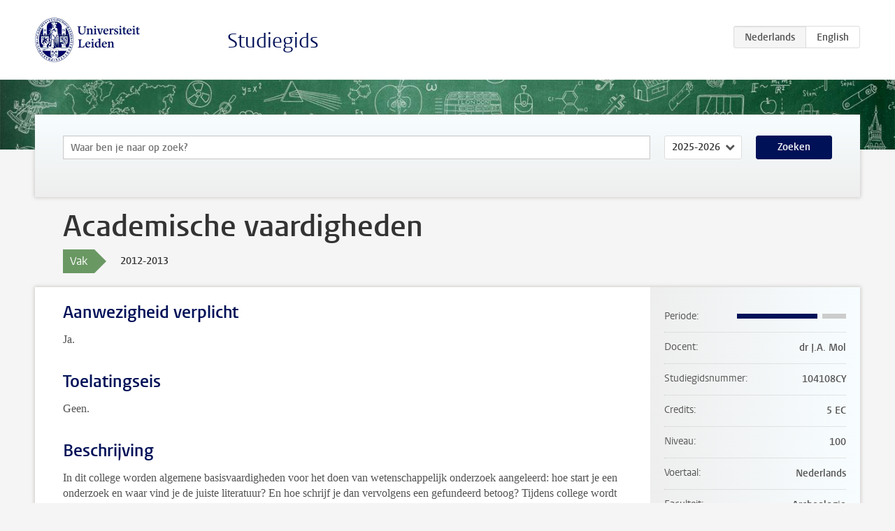

--- FILE ---
content_type: text/html; charset=UTF-8
request_url: https://studiegids.universiteitleiden.nl/courses/31185/academische-vaardigheden
body_size: 3271
content:
<!DOCTYPE html>
<html lang="nl">
<head>
    <meta charset="utf-8">
    <meta name="viewport" content="width=device-width, initial-scale=1, maximum-scale=1">
    <meta http-equiv="X-UA-Compatible" content="IE=edge" />
    <title>Academische vaardigheden, 2012-2013 - Studiegids - Universiteit Leiden</title>

    <!-- icons -->
    <link rel="shortcut icon" href="https://www.universiteitleiden.nl/design-1.0/assets/icons/favicon.ico" />
    <link rel="icon" type="image/png" sizes="32x32" href="https://www.universiteitleiden.nl/design-1.0/assets/icons/icon-32px.png" />
    <link rel="icon" type="image/png" sizes="96x96" href="https://www.universiteitleiden.nl/design-1.0/assets/icons/icon-96px.png" />
    <link rel="icon" type="image/png" sizes="195x195" href="https://www.universiteitleiden.nl/design-1.0/assets/icons/icon-195px.png" />

    <link rel="apple-touch-icon" href="https://www.universiteitleiden.nl/design-1.0/assets/icons/icon-120px.png" /> <!-- iPhone retina -->
    <link rel="apple-touch-icon" sizes="180x180" href="https://www.universiteitleiden.nl/design-1.0/assets/icons/icon-180px.png" /> <!-- iPhone 6 plus -->
    <link rel="apple-touch-icon" sizes="152x152" href="https://www.universiteitleiden.nl/design-1.0/assets/icons/icon-152px.png" /> <!-- iPad retina -->
    <link rel="apple-touch-icon" sizes="167x167" href="https://www.universiteitleiden.nl/design-1.0/assets/icons/icon-167px.png" /> <!-- iPad pro -->

    <link rel="stylesheet" href="https://www.universiteitleiden.nl/design-1.0/css/ul2common/screen.css">
    <link rel="stylesheet" href="/css/screen.css" />
</head>
<body class="prospectus course">
<script> document.body.className += ' js'; </script>


<div class="header-container">
    <header class="wrapper clearfix">
        <p class="logo">
            <a href="https://studiegids.universiteitleiden.nl">
                <img width="151" height="64" src="https://www.universiteitleiden.nl/design-1.0/assets/images/zegel.png" alt="Universiteit Leiden"/>
            </a>
        </p>
        <p class="site-name"><a href="https://studiegids.universiteitleiden.nl">Studiegids</a></p>
        <div class="language-btn-group">
                        <span class="btn active">
                <abbr title="Nederlands">nl</abbr>
            </span>
                                <a href="https://studiegids.universiteitleiden.nl/en/courses/31185/academische-vaardigheden" class="btn">
                <abbr title="English">en</abbr>
            </a>
            </div>    </header>
</div>

<div class="hero" data-bgset="/img/hero-435w.jpg 435w, /img/hero-786w.jpg 786w, /img/hero-1440w.jpg 1440w, /img/hero-2200w.jpg 2200w"></div>


    <div class="search-container">
    <form action="https://studiegids.universiteitleiden.nl/search" class="search-form wrapper">
        <input type="hidden" name="for" value="courses" />
        <div class="search">
            <!-- <label class="select">
    <span>Zoek naar</span>
    <select name="for">
                    <option value="courses">Vakken</option>
                    <option value="programmes">Opleidingen</option>
            </select>
</label> -->
            <label class="keywords no-label">
    <span>Keywords</span>
    <input type="search" name="q" value="" placeholder="Waar ben je naar op zoek?" autofocus autocomplete="off"/>
</label>            <label class="select no-label">
    <span>Academic year</span>
    <select name="edition">
                    <option>2026-2027</option>
                    <option selected>2025-2026</option>
                    <option>2024-2025</option>
                    <option>2023-2024</option>
                    <option>2022-2023</option>
                    <option>2021-2022</option>
                    <option>2020-2021</option>
                    <option>2019-2020</option>
                    <option>2018-2019</option>
                    <option>2017-2018</option>
                    <option>2016-2017</option>
                    <option>2015-2016</option>
                    <option>2014-2015</option>
                    <option>2013-2014</option>
                    <option>2012-2013</option>
                    <option>2011-2012</option>
                    <option>2010-2011</option>
            </select>
</label>            <button type="submit">Zoeken</button>        </div>
    </form>
</div>



    <div class="main-container">
        <div class="wrapper summary">
            <article class="content">
                <h1>Academische vaardigheden</h1>
                <div class="meta">
                    <div class="entity">
                        <span><b>Vak</b></span>
                    </div>
                    <div class="edition">
                        <span>2012-2013</span>
                    </div>
                                    </div>
            </article>
        </div>
        <div class="wrapper main clearfix">

            <article class="content">
                <h2>Aanwezigheid verplicht</h2>

<p>Ja.</p>


<h2>Toelatingseis</h2>

<p>Geen.</p>


<h2>Beschrijving</h2>

<p>In dit college worden algemene basisvaardigheden voor het doen van wetenschappelijk onderzoek aangeleerd: hoe start je een onderzoek en waar vind je de juiste literatuur? En hoe schrijf je dan vervolgens een gefundeerd betoog? Tijdens college wordt aandacht geschonken aan het schriftelijk en mondeling rapporteren van onderzoek en het kritisch lezen van wetenschappelijke teksten. In het college wordt soms gebruik gemaakt van het boek van het college <em>World Archaeology</em>. Daarnaast wordt een bezoek gebracht aan een archeologische opgraving, waarover ook gerapporteerd moet worden.</p>


<h2>Leerdoelen</h2>

<ul>
<li><p>Zelfstandig wetenschappelijke literatuur kunnen zoeken;</p></li>
<li><p>Een onderzoeksvraagstelling kunnen formuleren;</p></li>
<li><p>Onder begeleiding gebruik kunnen maken van digitale media en gedrukte bronnen om zo tot beantwoording van een onderzoeksvraagstelling te komen;</p></li>
<li><p>Onder begeleiding een werkstuk kunnen schrijven;</p></li>
<li><p>De meest gebruikte reviewtekens kennen;</p></li>
<li><p>Het werkstuk van een medestudent kritisch kunnen reviewen;</p></li>
<li><p>Wetenschappelijke data kunnen presenteren in een PowerPoint-presentatie;</p></li>
<li><p>De technische richtlijnen van de faculteit m.b.t. de vormgeving van werkstukken kennen, en deze kunnen toepassen.</p></li>
</ul>


<h2>Ects verdeling</h2>

<p>De studielast zal als volgt verdeeld worden:</p>

<ul>
<li><p>16 uur hoorcollege;</p></li>
<li><p>16 × 2 uur werkcollege;</p></li>
<li><p>100 pagina’s literatuur;</p></li>
<li><p>Essay/paper;</p></li>
<li><p>1 dag excursie.</p></li>
</ul>


<h2>Rooster</h2>

<p>Roostergegevens voor deze collegereeks zijn te vinden in het <a href="http://archeologie.leidenuniv.nl/onderwijs/rooster-aanbod/propedeuse.html">propedeuserooster</a>.</p>


<h2>Onderwijsvorm</h2>

<p>Hoorcolleges aan de hele groep en wekelijkse werkcolleges waarin individuele opdrachten door een mentor worden besproken in een kleine groep. Daarnaast wordt in blok III een excursie gepland.</p>


<h2>Toetsvorm</h2>

<ul>
<li><p>Aanwezigheidsplicht bij de werkcolleges;</p></li>
<li><p>Inleveren van alle opdrachten;</p></li>
<li><p>Het cijfer is opgebouwd uit een waardering voor de mate van deelname aan het mentoraat (inclusief de opdrachten), een cijfer voor de presentatie, de review en een excursieverslag.</p></li>
</ul>

<p>Bij te veel afwezigheid volgt uitsluiting van dit studieonderdeel.</p>


<h2>Toetsvorm deadline</h2>

<p>De paper moet 15 maart 2013 ingeleverd zijn.</p>


<h2>Literatuur</h2>

<p>W. Oosterbaan, &#95;Een leesbare scriptie. Gids voor het schrijven van scripties, essays en papers. Prometheus (2007). ISBN: 978 90 446 1047 5.</p>


<h2>Inschrijven</h2>

<p>De inschrijving verloopt via <a href="http://usis.leidenuniv.nl">uSis</a>.<br>
 Instructies voor het inschrijven in uSis staan in de <a href="http://media.leidenuniv.nl/legacy/handleiding-inschrijven-usis.pdf">uSis handleiding</a>.</p>

<p>Contractonderwijs: alle informatie (kosten, inschrijven, toelatingseisen, etc.) over het volgen van deze collegereeks in het kader van Contractonderwijs staat op de <a href="http://archeologie.leidenuniv.nl/contractonderwijs/contractonderwijs.html">Contractonderwijs Archeologie</a> webpagina.</p>


<h2>Contact</h2>

<p>Neem voor meer informatie over dit college contact op met <a href="&#x6d;&#97;&#x69;&#108;&#x74;&#x6f;&#58;&#x6a;&#46;&#x61;&#x2e;&#109;&#x6f;&#108;&#x40;&#x61;&#114;&#x63;&#104;&#x2e;&#x6c;&#101;&#x69;&#100;&#x65;&#x6e;&#117;&#x6e;&#105;&#x76;&#x2e;&#110;&#x6c;">mw dr J.A. Mol</a>.</p>


<h2>Opmerkingen</h2>

<p>Dit werkcollege wordt eenmaal per jaar aangeboden. Indien het niet gehaald wordt, dien je het jaar erop het gemiste onderdeel te herkansen. Zie ook het <a href="http://www.archeologie.leidenuniv.nl/onderwijs/reglementen/toetsbeleid.html">toetsbeleid</a> van de opleiding Archeologie.</p>

            </article>

            <aside>
                <dl>
                    <dt>Periode</dt>
                    <dd class="has-block-lines"><div class="block-lines"><span class="block block-1 block-on"></span><span class="block block-2 block-on"></span><span class="block block-3 block-on"></span><span class="block block-4 block-off"></span></div></dd>
                                            <dt>Docent</dt>
                                                    <dd>dr J.A. Mol</dd>
                                                                                    <dt>Studiegidsnummer</dt>
                    <dd>104108CY</dd>
                                                            <dt>Credits</dt>
                    <dd>5 EC</dd>
                                                            <dt>Niveau</dt>
                    <dd>100</dd>
                                                                                <dt>Voertaal</dt>
                    <dd>Nederlands</dd>
                                                            <dt>Faculteit</dt>
                    <dd>Archeologie</dd>
                                                        </dl>

                                    <h2>Maakt deel uit van</h2>
                    <ul class="link-list">
                                                    <li>
                                <a href="https://studiegids.universiteitleiden.nl/studies/1858/archeologie-propedeuse">
                                    <strong>Archeologie: Propedeuse</strong>
                                    <span class="meta">Bachelor</span>
                                </a>
                            </li>
                                            </ul>
                
                
                                <h2>Beschikbaar als</h2>
                <dl>
                                            <dt>A-la-Carte en Aanschuifonderwijs</dt>
                        <dd>Nee</dd>
                                            <dt>Avondonderwijs</dt>
                        <dd>Nee</dd>
                                            <dt>Contractonderwijs</dt>
                        <dd>Ja</dd>
                                            <dt>Exchange / Study Abroad</dt>
                        <dd>Nee</dd>
                                            <dt>Honours Class</dt>
                        <dd>Nee</dd>
                                            <dt>Keuzevak</dt>
                        <dd>Nee</dd>
                                    </dl>
                
                            </aside>

        </div>
    </div>


<div class="footer-container">
    <footer class="wrapper">
        <p><a href="https://www.student.universiteitleiden.nl/">Studentenwebsite</a> — <a href="https://www.organisatiegids.universiteitleiden.nl/reglementen/algemeen/privacyverklaringen">Privacy</a> — <a href="/contact">Contact</a></p>

    </footer>
</div>

<script async defer src="/js/ul2.js" data-main="/js/ul2common/main.js"></script>
<script async defer src="/js/prospectus.js"></script>

    <script async src="https://www.googletagmanager.com/gtag/js?id=UA-874564-27"></script>
    <script>
        window.dataLayer = window.dataLayer || [];
        function gtag(){dataLayer.push(arguments);}
        gtag('js', new Date());
        gtag('config', 'UA-874564-27', {'anonymize_ip':true});
    </script>

</body>
</html>
